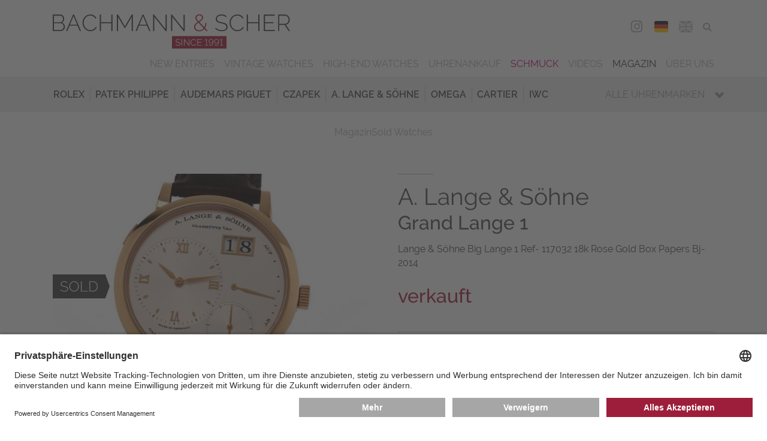

--- FILE ---
content_type: text/html; charset=utf-8
request_url: https://www.bachmann-scher.de/sold-watches/lange-soehne-big-lange-1-ref-117032-18k-rose-gold-box-papers-bj-2014-9805.html
body_size: 16655
content:
<!DOCTYPE html>
<html dir="ltr" lang="de">
 <head> <meta charset="utf-8">
  <!--
	This website is powered by TYPO3 - inspiring people to share!
	TYPO3 is a free open source Content Management Framework initially created by Kasper Skaarhoj and licensed under GNU/GPL.
	TYPO3 is copyright 1998-2026 of Kasper Skaarhoj. Extensions are copyright of their respective owners.
	Information and contribution at https://typo3.org/
-->
   <link rel="icon" href="/typo3conf/ext/bs/Resources/Public/Media/favicon/favicon.ico" type="image/vnd.microsoft.icon"> <meta name="description" content="Alle gebrauchten Sammleruhren &amp; Traumuhren, die bei Bachmann &amp; Scher verkauft wurden, finden in unserem Archiv. Lassen Sie von unseren Luxusuhren inspirieren!"> <meta name="viewport" content="width=device-width, initial-scale=1.0, maximum-scale=1.0"> <meta name="robots" content="index,follow"> <meta name="twitter:card" content="summary"> <meta name="revisit-after" content="7 days"> <meta name="date" content="2025-09-08"> <link rel="stylesheet" href="/typo3temp/assets/compressed/merged-a3a6b80791ca552986f78f6d4a0d52b0-9d52ec362d9365f7fdcb82125c2488a9.css?1759238899" media="all"> <link rel="stylesheet" href="/typo3temp/assets/compressed/merged-d9e2211302544d6c22c400fe0c17f837-4ba1c01e36cb5e5bbe3e56102a4b904c.css?1759238899" media="print"> <link href="/typo3conf/ext/bs_watches/Resources/Public/Css/watches.css?1759238878" rel="stylesheet" > <link rel="preconnect" href="//app.usercentrics.eu"> <link rel="preconnect" href="//api.usercentrics.eu"> <link rel="preload" href="//app.usercentrics.eu/browser-ui/latest/loader.js" as="script">
  <script id="usercentrics-cmp" data-settings-id="FPvr2Yc2" src="https://app.usercentrics.eu/browser-ui/latest/loader.js" async></script>
  <script src="/typo3temp/assets/compressed/merged-ba0d3ba81c6df03641e966cf2d79ed56-1d0cf796d2492b01394e7415e9484d68.js?1759238899"></script>
   <link rel="preconnect" href="//privacy-proxy.usercentrics.eu"> <link rel="preload" href="//privacy-proxy.usercentrics.eu/latest/uc-block.bundle.js" as="script">
  <script type="application/javascript" src="https://privacy-proxy.usercentrics.eu/latest/uc-block.bundle.js"></script>
  <script>
          uc.deactivateBlocking([
            'BJ59EidsWQ', // Google Tag Manager - we use server side tagging
            'HkocEodjb7', // Google Analytics - we use google consent mode
          ]);
        </script>
  <script>(function(w,d,s,l,i){w[l]=w[l]||[];w[l].push({'gtm.start':
        new Date().getTime(),event:'gtm.js'});var f=d.getElementsByTagName(s)[0],
        j=d.createElement(s),dl=l!='dataLayer'?'&l='+l:'';j.async=true;j.src=
        'https://metrics.bachmann-scher.de/gKjkEdLvg6?id='+i+dl;f.parentNode.insertBefore(j,f);
        })(window,document,'script','dataLayer','GTM-TPJNH7R');</script>
   <meta name="format-detection" content="telephone=no"><link rel="alternate" hreflang="de" href="https://www.bachmann-scher.de/sold-watches/lange-soehne-big-lange-1-ref-117032-18k-rose-gold-box-papers-bj-2014-9805.html"><link rel="alternate" hreflang="en" href="https://www.bachmann-scher.de/en/sold-watches/lange-soehne-big-lange-1-ref-117032-18k-rose-gold-box-papers-bj-2014-9805.html"> <link rel="canonical" href="https://www.bachmann-scher.de/sold-watches/lange-soehne-big-lange-1-ref-117032-18k-rose-gold-box-papers-bj-2014-9805.html"> <link rel="alternate" hreflang="de" href="https://www.bachmann-scher.de/sold-watches/lange-soehne-big-lange-1-ref-117032-18k-rose-gold-box-papers-bj-2014-9805.html"> <link rel="alternate" hreflang="en" href="https://www.bachmann-scher.de/en/sold-watches/lange-soehne-big-lange-1-ref-117032-18k-rose-gold-box-papers-bj-2014-9805.html"> <link rel="alternate" hreflang="x-default" href="https://www.bachmann-scher.de/sold-watches/lange-soehne-big-lange-1-ref-117032-18k-rose-gold-box-papers-bj-2014-9805.html"> <title>Lange & Söhne Big Lange 1 Ref- 117032 18k Rose Gold Box Papers Bj-2014</title> <meta name="description" content="A. Lange & Söhne, Grand Lange 1, Ref: 117.032. Verkauft durch Bachmann & Scher. Auf unserer Webseite finden Sie laufend interessante Uhren im Angebot. "> <link rel="canonical" href="https://www.bachmann-scher.de/sold-watches/lange-soehne-big-lange-1-ref-117032-18k-rose-gold-box-papers-bj-2014-9805.html"> <meta property="og:title" content="Lange & Söhne Big Lange 1 Ref- 117032 18k Rose Gold Box Papers Bj-2014"> <meta property="og:description" content="A. Lange & Söhne, Grand Lange 1, Ref: 117.032. Verkauft durch Bachmann & Scher. Auf unserer Webseite finden Sie laufend interessante Uhren im Angebot. "> <meta property="og:image" content="https://www.bachmann-scher.de/fileadmin/watches/014817/uhr-aufmacherbild.jpg"> </head>
 <body> <noscript><iframe src="https://metrics.bachmann-scher.de/ns.html?id=GTM-TPJNH7R" height="0" width="0" style="display:none;visibility:hidden"></iframe></noscript>
  <div class="saved-item-overlay">
   <div class="saved-item-overlay-inner">
    <div class="saved-item-info-outer">
     <div class="saved-item-info">
      <div class="saved-item-overlay-close"><span class="fa fa-times-circle"></span></div>
       <p><span class="saved-item-info-text">...</span><br/>wurde Ihrer Merkliste hinzugefügt.</p><p>Es befinden sich <span class="bookmark-summary">X</span> Uhren auf Ihrer Merkliste.</p> <p><a href="/merkliste.html" class="button merkzettel">Merkliste</a></p> </div>
      </div>
     </div>
    </div>
  <header class="header">
   <div class="header-div header-top">
    <div class="gridwrap">
     <div class="header-cols">
      <div class="header-col col-25 header-col-left noPrint"><button class="button get-mainmenu">&nbsp;<span class="glyphicon glyphicon-align-justify"></span><span class="label"></span></button></div>
      <div class="header-col col-50 header-col-center">
       <div class="header-logo"><a href="/gebrauchte-luxusuhren-kaufen.html" title="zurück zur Startseite"> <svg version="1.1" id="Ebene_1" xmlns="http://www.w3.org/2000/svg" xmlns:xlink="http://www.w3.org/1999/xlink" x="0px" y="0px" width="300px" height="43px" viewBox="0 0 300 43" enable-background="new 0 0 300 43" xml:space="preserve"> <g id="bs"> <path class="bs-red" fill="#A50E30" d="M180.705,19.826c0.605,0.477,1.3,0.842,2.082,1.096c0.781,0.252,1.611,0.38,2.492,0.38 c1.291,0,2.479-0.277,3.562-0.832c1.086-0.557,2.028-1.302,2.83-2.236l2.668,2.776h1.936l-3.781-3.916 c0.566-0.877,1.001-1.846,1.305-2.907c0.303-1.062,0.454-2.177,0.454-3.346h-1.261c0,0.994-0.117,1.938-0.352,2.834 s-0.578,1.734-1.027,2.514l-6.275-6.546c0.646-0.408,1.256-0.827,1.833-1.257c0.576-0.428,1.085-0.866,1.524-1.313 c0.439-0.448,0.787-0.93,1.041-1.446c0.255-0.516,0.382-1.066,0.382-1.65c0-0.565-0.117-1.091-0.353-1.578 c-0.234-0.487-0.562-0.906-0.981-1.256c-0.421-0.351-0.919-0.629-1.496-0.833C186.711,0.102,186.09,0,185.425,0 c-0.723,0-1.393,0.116-2.009,0.351c-0.615,0.233-1.152,0.555-1.611,0.964c-0.461,0.409-0.822,0.882-1.086,1.417 c-0.265,0.536-0.396,1.106-0.396,1.71c0,0.35,0.054,0.706,0.161,1.066c0.106,0.359,0.283,0.735,0.527,1.125 c0.244,0.39,0.559,0.823,0.938,1.3c0.381,0.478,0.845,1.008,1.393,1.593c-0.626,0.429-1.217,0.861-1.772,1.3 c-0.559,0.438-1.047,0.911-1.467,1.417c-0.422,0.507-0.754,1.052-0.998,1.637s-0.365,1.227-0.365,1.929 c0,0.856,0.176,1.621,0.527,2.293C179.62,18.773,180.098,19.349,180.705,19.826z M183.064,7.217 c-0.361-0.429-0.646-0.812-0.851-1.154c-0.205-0.341-0.342-0.638-0.409-0.891c-0.07-0.254-0.104-0.507-0.104-0.761 c0-0.428,0.094-0.837,0.278-1.227c0.186-0.39,0.449-0.73,0.793-1.022c0.342-0.293,0.736-0.526,1.188-0.701 c0.449-0.176,0.938-0.264,1.466-0.264c0.958,0,1.75,0.269,2.376,0.804c0.625,0.536,0.938,1.213,0.938,2.03 c0,0.448-0.104,0.868-0.308,1.257c-0.207,0.39-0.494,0.771-0.865,1.14c-0.373,0.37-0.816,0.745-1.334,1.125 c-0.521,0.38-1.102,0.784-1.746,1.213C183.9,8.163,183.426,7.646,183.064,7.217z M180.484,14.245 c0.205-0.497,0.494-0.964,0.865-1.402c0.371-0.438,0.797-0.857,1.275-1.257c0.479-0.399,1.001-0.793,1.568-1.184l6.627,6.954 c-0.664,0.838-1.451,1.505-2.359,2.002c-0.909,0.497-1.921,0.745-3.036,0.745c-0.626,0-1.251-0.088-1.876-0.263 c-0.627-0.176-1.188-0.443-1.688-0.804c-0.498-0.359-0.904-0.804-1.217-1.33c-0.312-0.525-0.47-1.139-0.47-1.841 C180.176,15.282,180.279,14.741,180.484,14.245z M150.843,27.413V43h68.798V27.413H150.843z"/> <path class="bs-black" fill="#3C3C3B" d="M74.019,9.73H60.88V0.263h-1.496v20.746h1.496v-9.936h13.138v9.936h1.496V0.263h-1.496L74.019,9.73 L74.019,9.73z M53.021,17.576c-0.527,0.517-1.1,0.939-1.715,1.271c-0.616,0.332-1.252,0.575-1.907,0.73 c-0.655,0.156-1.295,0.234-1.92,0.234c-1.173,0-2.269-0.254-3.285-0.761c-1.017-0.506-1.896-1.183-2.639-2.03 c-0.743-0.848-1.33-1.826-1.76-2.937c-0.43-1.11-0.645-2.279-0.645-3.506c0-1.091,0.181-2.177,0.542-3.258 c0.362-1.081,0.895-2.05,1.599-2.908c0.704-0.856,1.564-1.553,2.581-2.088c1.017-0.536,2.189-0.805,3.519-0.805 c0.606,0,1.222,0.069,1.848,0.205c0.625,0.137,1.226,0.355,1.803,0.657c0.577,0.303,1.115,0.697,1.613,1.184 c0.498,0.487,0.924,1.091,1.276,1.812l1.231-0.701c-0.625-1.324-1.594-2.41-2.903-3.259c-1.31-0.847-2.894-1.271-4.75-1.271 c-1.564,0-2.958,0.308-4.179,0.921c-1.221,0.613-2.253,1.407-3.094,2.381c-0.841,0.975-1.481,2.08-1.921,3.316 c-0.44,1.237-0.66,2.479-0.66,3.727c0,1.324,0.239,2.624,0.718,3.899c0.479,1.276,1.148,2.416,2.009,3.419 c0.86,1.004,1.882,1.816,3.064,2.44c1.183,0.624,2.488,0.935,3.916,0.935c0.801,0,1.617-0.103,2.448-0.308 c0.831-0.203,1.618-0.511,2.361-0.919c0.743-0.41,1.412-0.916,2.009-1.52c0.596-0.604,1.07-1.296,1.422-2.075l-1.261-0.613 C53.989,16.451,53.549,17.06,53.021,17.576z M91.203,15.106L82.522,0.263h-1.496v20.746h1.496V3.068l8.211,13.996h0.938 l8.211-13.996v17.941h1.496V0.263h-1.496L91.203,15.106z M11.467,10.373c0.938-0.408,1.671-1.052,2.199-1.929 c0.528-0.876,0.792-1.841,0.792-2.893c0-0.643-0.113-1.28-0.337-1.913c-0.225-0.633-0.542-1.198-0.953-1.695 c-0.411-0.496-0.91-0.9-1.497-1.212c-0.586-0.312-1.241-0.469-1.964-0.469H0v20.747h9.736c0.762,0,1.486-0.137,2.17-0.409 c0.685-0.272,1.281-0.652,1.789-1.14c0.508-0.488,0.909-1.057,1.203-1.71c0.293-0.652,0.44-1.358,0.44-2.118 c0-1.227-0.348-2.323-1.042-3.287C13.603,11.38,12.659,10.724,11.467,10.373z M1.496,1.607h7.801c0.547,0,1.045,0.112,1.496,0.336 c0.45,0.225,0.836,0.526,1.158,0.906c0.323,0.38,0.577,0.817,0.763,1.314s0.278,1.027,0.278,1.593c0,0.525-0.098,1.042-0.293,1.549 c-0.195,0.506-0.464,0.949-0.807,1.329c-0.342,0.38-0.748,0.687-1.217,0.92C10.206,9.789,9.688,9.906,9.12,9.906H1.496V1.607z M13.52,17.006c-0.216,0.506-0.504,0.959-0.865,1.358c-0.362,0.399-0.792,0.716-1.29,0.95c-0.499,0.232-1.041,0.35-1.628,0.35 H1.496v-8.502h8.446c0.547,0,1.06,0.116,1.54,0.35c0.479,0.233,0.894,0.551,1.246,0.95s0.625,0.856,0.821,1.373 c0.195,0.517,0.293,1.048,0.293,1.593C13.842,15.973,13.734,16.5,13.52,17.006z M25.689,0.263l-8.856,20.746h1.583l2.903-6.838 h9.941l2.903,6.838h1.613L26.921,0.263H25.689z M21.672,12.944l4.634-10.869l4.545,10.869H21.672z M219.105,11.804 c-0.635-0.428-1.402-0.783-2.303-1.066c-0.898-0.282-1.916-0.54-3.049-0.773c-1.057-0.215-1.971-0.434-2.742-0.658 s-1.408-0.486-1.906-0.789c-0.498-0.302-0.864-0.676-1.1-1.125c-0.234-0.447-0.354-1.003-0.354-1.665 c0-1.305,0.465-2.343,1.394-3.111c0.929-0.77,2.41-1.154,4.442-1.154c2.465,0,4.371,0.75,5.72,2.25l0.763-1.17 c-0.861-0.817-1.818-1.426-2.873-1.826c-1.057-0.398-2.26-0.599-3.607-0.599c-1.096,0-2.092,0.128-2.991,0.38 c-0.899,0.254-1.671,0.629-2.315,1.125c-0.646,0.497-1.148,1.106-1.512,1.826c-0.361,0.722-0.543,1.549-0.543,2.483 c0,0.857,0.146,1.568,0.439,2.134c0.293,0.564,0.734,1.047,1.32,1.446c0.586,0.399,1.305,0.73,2.155,0.993 c0.851,0.263,1.832,0.512,2.946,0.745c1.095,0.233,2.048,0.478,2.859,0.73c0.812,0.254,1.49,0.555,2.037,0.906 c0.549,0.35,0.953,0.764,1.219,1.241c0.264,0.478,0.396,1.058,0.396,1.738c0,1.345-0.515,2.348-1.54,3.01 c-1.025,0.663-2.447,0.993-4.268,0.993c-1.582,0-3.01-0.267-4.28-0.804c-1.271-0.534-2.347-1.26-3.226-2.177l-0.793,1.198 c2.248,2.065,4.996,3.098,8.24,3.098c1.114,0,2.127-0.117,3.036-0.351c0.908-0.233,1.69-0.579,2.347-1.037 c0.653-0.457,1.162-1.027,1.523-1.71c0.361-0.681,0.543-1.479,0.543-2.396c0-0.915-0.172-1.685-0.514-2.309 C220.23,12.759,219.742,12.234,219.105,11.804z M268.445,11.044h10.588V9.759h-10.588V1.607h12.111V0.263H266.95v20.746h13.87 v-1.345h-12.375V11.044z M259.941,9.73h-13.139V0.263h-1.494v20.746h1.494v-9.936h13.139v9.936h1.496V0.263h-1.496V9.73z M113.52,0.263l-8.856,20.746h1.583l2.903-6.838h9.941l2.903,6.838h1.613L114.75,0.263H113.52z M109.502,12.944l4.634-10.869 l4.545,10.869H109.502z M294.809,12.944c0.725-0.116,1.39-0.36,1.994-0.729c0.606-0.37,1.124-0.838,1.556-1.403 c0.43-0.564,0.763-1.202,0.997-1.913c0.233-0.712,0.352-1.447,0.352-2.206c0-0.779-0.151-1.554-0.454-2.323 c-0.304-0.771-0.719-1.462-1.246-2.075c-0.528-0.613-1.164-1.104-1.905-1.476c-0.744-0.369-1.556-0.555-2.435-0.555h-8.683V21.01 h1.496v-7.831h6.746l5.043,7.831H300L294.809,12.944z M286.48,11.804V1.607h7.098c0.646,0,1.246,0.142,1.804,0.424 c0.558,0.282,1.046,0.657,1.468,1.125c0.42,0.468,0.751,1.008,0.995,1.622c0.245,0.613,0.367,1.251,0.367,1.914 c0,0.642-0.103,1.271-0.309,1.884c-0.205,0.614-0.503,1.16-0.895,1.637c-0.393,0.478-0.86,0.861-1.407,1.154 c-0.549,0.292-1.153,0.438-1.818,0.438L286.48,11.804L286.48,11.804z M142.611,18.525L128.007,0.262h-1.144v20.747h1.496V3.068 l14.37,17.941h1.378V0.292h-1.496V18.525L142.611,18.525z M238.945,17.576c-0.528,0.517-1.1,0.939-1.717,1.271 c-0.615,0.332-1.25,0.575-1.905,0.73c-0.655,0.156-1.296,0.234-1.921,0.234c-1.174,0-2.269-0.254-3.284-0.761 c-1.017-0.506-1.896-1.183-2.64-2.03s-1.33-1.826-1.761-2.937c-0.43-1.11-0.645-2.279-0.645-3.506c0-1.091,0.181-2.177,0.542-3.258 s0.895-2.05,1.599-2.908c0.704-0.856,1.563-1.553,2.58-2.088c1.017-0.536,2.188-0.805,3.521-0.805c0.605,0,1.222,0.069,1.848,0.205 c0.625,0.137,1.227,0.355,1.804,0.657c0.576,0.303,1.114,0.697,1.613,1.184c0.498,0.487,0.923,1.091,1.274,1.812l1.231-0.701 c-0.626-1.324-1.594-2.41-2.903-3.259c-1.31-0.847-2.894-1.271-4.75-1.271c-1.563,0-2.957,0.308-4.18,0.921 c-1.223,0.613-2.254,1.407-3.094,2.381c-0.842,0.975-1.48,2.08-1.922,3.316c-0.439,1.237-0.659,2.479-0.659,3.727 c0,1.324,0.239,2.624,0.719,3.899c0.479,1.276,1.147,2.416,2.009,3.419c0.86,1.004,1.881,1.816,3.064,2.44 c1.183,0.624,2.488,0.935,3.915,0.935c0.802,0,1.616-0.103,2.448-0.308c0.83-0.203,1.617-0.511,2.36-0.919 c0.743-0.41,1.412-0.916,2.009-1.52s1.07-1.296,1.424-2.075l-1.262-0.613C239.913,16.451,239.473,17.06,238.945,17.576z M165.368,18.525L150.764,0.262h-1.144v20.747h1.496V3.068l14.368,17.941h1.38V0.292h-1.496V18.525L165.368,18.525z"/> <path class="bs-white" fill="#FFFFFF" d="M209.243,31.945c-0.259-0.297-0.57-0.521-0.935-0.676c-0.363-0.155-0.763-0.231-1.195-0.231 c-0.409,0-0.793,0.073-1.148,0.22s-0.665,0.348-0.929,0.604c-0.263,0.254-0.47,0.552-0.62,0.895 c-0.15,0.344-0.227,0.712-0.227,1.105c0,0.385,0.072,0.744,0.22,1.08s0.349,0.629,0.604,0.879c0.254,0.25,0.557,0.449,0.904,0.596 s0.721,0.22,1.114,0.22c0.518,0,0.983-0.135,1.397-0.403c0.413-0.271,0.709-0.631,0.889-1.088c0,0.569-0.058,1.076-0.17,1.515 c-0.111,0.438-0.267,0.813-0.463,1.124c-0.197,0.308-0.437,0.542-0.715,0.697c-0.277,0.158-0.588,0.237-0.929,0.237 c-0.44,0-0.838-0.116-1.188-0.347c-0.353-0.23-0.609-0.544-0.771-0.938l-0.499,0.45c0.224,0.486,0.554,0.864,0.985,1.134 c0.435,0.271,0.92,0.404,1.464,0.404c0.456,0,0.87-0.102,1.241-0.3c0.371-0.2,0.689-0.507,0.957-0.92 c0.268-0.412,0.475-0.929,0.621-1.55c0.146-0.62,0.221-1.352,0.221-2.191c0-0.531-0.073-1.009-0.221-1.436 C209.706,32.602,209.502,32.243,209.243,31.945z M209.092,34.68c-0.111,0.254-0.268,0.479-0.464,0.678 c-0.196,0.197-0.427,0.351-0.685,0.463c-0.26,0.111-0.536,0.168-0.832,0.168c-0.293,0-0.569-0.057-0.828-0.168 c-0.26-0.112-0.487-0.266-0.686-0.463c-0.197-0.197-0.354-0.424-0.471-0.684c-0.115-0.258-0.173-0.533-0.173-0.826 c0-0.285,0.055-0.558,0.167-0.814c0.113-0.26,0.268-0.486,0.465-0.684c0.197-0.194,0.426-0.351,0.686-0.463 c0.26-0.109,0.535-0.168,0.83-0.168c0.293,0,0.569,0.059,0.828,0.174c0.26,0.116,0.488,0.271,0.687,0.463 c0.196,0.193,0.354,0.42,0.47,0.684c0.116,0.262,0.174,0.534,0.174,0.82C209.26,34.152,209.205,34.426,209.092,34.68z M171.9,37.93 l-5.453-6.834h-0.627v8.211h0.801v-6.709l5.385,6.709h0.697v-8.199H171.9V37.93z M162.93,39.307h0.801v-8.199h-0.801V39.307z M160.689,35.587c-0.248-0.173-0.545-0.315-0.894-0.427c-0.348-0.112-0.743-0.215-1.185-0.309 c-0.396-0.084-0.736-0.168-1.027-0.254c-0.289-0.084-0.529-0.185-0.719-0.301c-0.189-0.113-0.329-0.252-0.418-0.41 c-0.09-0.158-0.135-0.359-0.135-0.606c0-0.472,0.168-0.841,0.5-1.116c0.332-0.271,0.867-0.409,1.603-0.409 c0.485,0,0.926,0.08,1.315,0.243c0.392,0.16,0.703,0.373,0.936,0.635l0.383-0.646c-0.349-0.301-0.736-0.533-1.166-0.7 c-0.43-0.165-0.915-0.248-1.457-0.248c-0.434,0-0.83,0.052-1.189,0.155c-0.358,0.104-0.67,0.255-0.928,0.453 c-0.26,0.194-0.461,0.44-0.604,0.737c-0.145,0.298-0.215,0.636-0.215,1.013c0,0.332,0.055,0.611,0.168,0.838 c0.111,0.229,0.277,0.424,0.499,0.584c0.22,0.162,0.493,0.298,0.817,0.406c0.324,0.106,0.705,0.211,1.137,0.312 c0.41,0.093,0.771,0.187,1.086,0.278c0.312,0.092,0.574,0.201,0.783,0.328c0.209,0.129,0.365,0.277,0.471,0.45 c0.104,0.175,0.156,0.39,0.156,0.644c0,0.478-0.186,0.834-0.558,1.07c-0.37,0.234-0.886,0.353-1.543,0.353 c-0.627,0-1.196-0.11-1.707-0.33c-0.51-0.222-0.917-0.487-1.218-0.804l-0.395,0.658c0.912,0.795,2.015,1.191,3.307,1.191 c0.427,0,0.82-0.044,1.186-0.135c0.362-0.088,0.676-0.225,0.939-0.408c0.263-0.186,0.468-0.417,0.613-0.693 c0.147-0.277,0.222-0.605,0.222-0.982c0-0.371-0.065-0.682-0.197-0.932C161.127,35.973,160.938,35.761,160.689,35.587z M180.21,37.809c-0.192,0.189-0.403,0.348-0.632,0.475s-0.465,0.221-0.708,0.277c-0.244,0.058-0.481,0.086-0.714,0.086 c-0.44,0-0.85-0.095-1.225-0.282c-0.377-0.188-0.701-0.443-0.976-0.765c-0.274-0.319-0.491-0.688-0.649-1.104 c-0.158-0.417-0.238-0.854-0.238-1.307c0-0.418,0.065-0.826,0.197-1.23c0.131-0.406,0.326-0.771,0.586-1.093 c0.26-0.324,0.578-0.586,0.959-0.786c0.377-0.202,0.814-0.303,1.312-0.303c0.224,0,0.452,0.024,0.685,0.076 c0.231,0.049,0.457,0.133,0.674,0.248c0.215,0.115,0.418,0.268,0.603,0.45c0.187,0.185,0.345,0.412,0.478,0.683l0.649-0.393 c-0.256-0.533-0.644-0.965-1.161-1.296c-0.52-0.332-1.145-0.498-1.88-0.498c-0.619,0-1.173,0.122-1.66,0.365 c-0.487,0.242-0.897,0.557-1.229,0.942s-0.586,0.822-0.76,1.312c-0.174,0.488-0.262,0.98-0.262,1.475 c0,0.523,0.096,1.039,0.284,1.543c0.188,0.506,0.454,0.955,0.795,1.354c0.341,0.396,0.746,0.719,1.22,0.966 c0.471,0.247,0.989,0.37,1.555,0.37c0.316,0,0.641-0.043,0.97-0.127c0.328-0.085,0.64-0.208,0.935-0.371 c0.295-0.161,0.562-0.359,0.801-0.595c0.24-0.235,0.426-0.507,0.558-0.815L180.7,37.12C180.566,37.389,180.404,37.62,180.21,37.809 z M202.209,31.945c-0.259-0.297-0.57-0.521-0.934-0.676c-0.364-0.155-0.762-0.231-1.195-0.231c-0.41,0-0.793,0.073-1.148,0.22 s-0.666,0.348-0.93,0.604c-0.264,0.254-0.47,0.552-0.62,0.895c-0.151,0.344-0.228,0.712-0.228,1.105 c0,0.385,0.074,0.744,0.222,1.08s0.349,0.629,0.604,0.879c0.254,0.25,0.558,0.449,0.904,0.596c0.348,0.146,0.721,0.22,1.114,0.22 c0.519,0,0.983-0.135,1.397-0.403c0.414-0.271,0.711-0.631,0.889-1.088c0,0.569-0.057,1.076-0.168,1.515 c-0.113,0.438-0.268,0.813-0.465,1.124c-0.197,0.308-0.436,0.542-0.715,0.697c-0.277,0.158-0.588,0.237-0.929,0.237 c-0.44,0-0.838-0.116-1.188-0.347c-0.353-0.23-0.609-0.544-0.771-0.938l-0.499,0.45c0.224,0.486,0.554,0.864,0.987,1.134 c0.434,0.271,0.92,0.404,1.462,0.404c0.456,0,0.87-0.102,1.241-0.3c0.371-0.2,0.689-0.507,0.957-0.92 c0.268-0.412,0.475-0.929,0.621-1.55c0.146-0.62,0.222-1.352,0.222-2.191c0-0.531-0.074-1.009-0.222-1.436 C202.672,32.602,202.469,32.243,202.209,31.945z M202.059,34.68c-0.111,0.254-0.268,0.479-0.463,0.678 c-0.197,0.197-0.427,0.351-0.686,0.463c-0.26,0.111-0.536,0.168-0.83,0.168s-0.571-0.057-0.83-0.168 c-0.259-0.112-0.486-0.266-0.686-0.463c-0.197-0.197-0.354-0.424-0.469-0.684c-0.117-0.258-0.176-0.533-0.176-0.826 c0-0.285,0.057-0.558,0.169-0.814c0.112-0.26,0.267-0.486,0.464-0.684c0.197-0.194,0.426-0.351,0.686-0.463 c0.26-0.109,0.535-0.168,0.83-0.168c0.293,0,0.57,0.059,0.83,0.174c0.259,0.116,0.486,0.271,0.685,0.463 c0.198,0.193,0.354,0.42,0.47,0.684c0.116,0.262,0.174,0.534,0.174,0.82C202.227,34.152,202.171,34.426,202.059,34.68z M183.588,35.455h4.039v-0.684h-4.039v-2.959h4.631v-0.715h-5.432v8.209h5.535v-0.719h-4.734V35.455L183.588,35.455z M213.822,38.588v-7.597h-0.801c-0.008,0.007-0.039,0.04-0.094,0.098c-0.054,0.06-0.126,0.129-0.215,0.214 c-0.09,0.086-0.193,0.176-0.312,0.271c-0.121,0.098-0.248,0.185-0.383,0.267c-0.137,0.081-0.274,0.148-0.418,0.202 c-0.145,0.055-0.281,0.081-0.412,0.081v0.741c0.154,0,0.324-0.035,0.511-0.104c0.186-0.069,0.364-0.157,0.538-0.261 c0.176-0.104,0.334-0.212,0.478-0.323c0.144-0.11,0.246-0.214,0.308-0.308v6.719h-1.566v0.719h3.842v-0.719H213.822z M194.939,30.992h-0.801c-0.009,0.007-0.039,0.04-0.094,0.098c-0.054,0.059-0.126,0.129-0.215,0.215 c-0.089,0.084-0.193,0.176-0.312,0.271c-0.119,0.098-0.248,0.185-0.384,0.267c-0.136,0.081-0.274,0.148-0.418,0.202 s-0.28,0.081-0.411,0.081v0.741c0.154,0,0.324-0.035,0.51-0.104c0.187-0.068,0.365-0.156,0.541-0.261 c0.174-0.104,0.332-0.212,0.476-0.323s0.246-0.214,0.308-0.308v6.719h-1.566v0.718h3.842v-0.718h-1.475V30.992L194.939,30.992z"/> </g> </svg></a></div>
         </div>
         <div class="header-col col-25 header-col-right noPrint">
          <div class="mobile-contact-menu"><ul><li><a href="/kontakt.html"><span class="glyphicon glyphicon-map-marker"></span><span class="label">Map</span></a></li><li><a href="tel:+4989293270"><span class="glyphicon glyphicon-earphone"></span><span class="label">Phone</span></a></li></ul></div>
           <nav id="navHeaderFollowUsMenu" class="header-menu header-followUs-menu"><ul><li><a href="https://www.instagram.com/bachmannscher/" title="Instagram" target="_blank"><span class="share-icon fa fa-instagram"></span><span class="label">Instagram</span></a></li></ul></nav>
          <div class="language-menu"><ul><li class="lang_DE"><span class="lang_active"><a href="/sold-watches/lange-soehne-big-lange-1-ref-117032-18k-rose-gold-box-papers-bj-2014-9805.html">DEU</a></span></li><li class="lang_EN"><a href="/en/sold-watches/lange-soehne-big-lange-1-ref-117032-18k-rose-gold-box-papers-bj-2014-9805.html">ENG</a></li></ul></div>
          <div class="tools-menu"><ul><li id="tm_78"><a href="/merkliste.html"><span class="fa fa-star-o"></span><span class="bookmark-summary"></span><span class="tools-menu-title">Merkliste</span></a></li><li id="tm_76"><a href="/suche.html"><span class="fa fa-search"></span><span class="tools-menu-title">Suche</span></a></li></ul></div>
           </div>
         <div class="clearfix"></div>
          </div>
        <div class="header-cols noPrint">
         <div class="header-col col-100 header-col-center">
          <div class="mobile-shortcut-menu-wrap"> <nav class="mobile-shortcut-menu"> <ul> <li> <a class="layout-0 " title="Vintage Watches" href="/vintage-watches.html"> Vintage Watches </a> </li> <li> <a class="layout-0 " title="High-End Watches" href="/high-end-watches.html"> High-End Watches </a> </li> </ul> </nav> </div>
           </div>
          </div>
        <div class="header-cols noPrint">
         <div class="header-col col-100 header-col-center">
          <div class="main-navigation-wrap">
           <div class="mobile-mainmenu-before">
            <div class="tools-menu"><ul><li id="tm_78"><a href="/merkliste.html"><span class="fa fa-star-o"></span><span class="bookmark-summary"></span><span class="tools-menu-title">Merkliste</span></a></li></ul></div>
            <div class="searchbox"><form action="/suche.html" method="post"><fieldset>
               <div class="searchfield-wrap">
                <div class="searchbox-fieldwrap searchbox-input"><input name="tx_bswatches_watches[watchFilters][name]" id="tx-indexedsearch-searchbox-sword" class="inputtext searchfield" type="text" title="Bitte geben Sie hier Ihren gesuchten Begriff ein." placeholder="Suche ..."></div>
                <input type="hidden" name="tx_bswatches_watches[searchWatches]" value="search">
                <div class="searchbox-fieldwrap searchbox-button"><button type="submit" class="button searchbutton"><span class="glyphicon glyphicon-search"></span></button></div>
               </div>
              </fieldset></form></div>
            <div class="language-menu"><ul><li class="lang_DE"><span class="lang_active"><a href="/sold-watches/lange-soehne-big-lange-1-ref-117032-18k-rose-gold-box-papers-bj-2014-9805.html">DEU</a></span></li><li class="lang_EN"><a href="/en/sold-watches/lange-soehne-big-lange-1-ref-117032-18k-rose-gold-box-papers-bj-2014-9805.html">ENG</a></li></ul></div>
           </div>
            <nav id="navMainMenu" class="main-menu default"><ul class="ul-level-01"><li class="layout-0"><a href="/gebrauchte-luxusuhren-kaufen.html" title="New Entries" class="normal">New Entries</a></li><li class="layout-0"><a href="/vintage-watches.html" title="Vintage Watches" class="normal">Vintage Watches</a></li><li class="layout-0"><a href="/high-end-watches.html" title="High-End Watches" class="normal">High-End Watches</a></li><li class="hassub layout-0"><a href="/uhrenankauf-muenchen/gebrauchte-luxusuhren-ankauf.html" title="Uhrenankauf" class="normal">Uhrenankauf</a><span class="glyphicon glyphicon-chevron-down"></span>
              <div class="main-menu_sub-menu-wrap">
               <div class="main-menu_sub-menu"><ul class="default"><li class="layout-0"><a href="/uhrenankauf-muenchen/gebrauchte-luxusuhren-ankauf.html" title="Ankauf" class="normal">Ankauf</a></li><li class="layout-0"><a href="/uhrenankauf-muenchen/gebrauchte-luxusuhren-kommission.html" title="Kommission" class="normal">Kommission</a></li><li class="layout-0"><a href="/uhrenankauf-muenchen/gebrauchte-luxusuhren-verkauf.html" title="Verkauf" class="normal">Verkauf</a></li><li class="layout-0"><a href="/uhrenankauf-muenchen/suchauftrag.html" title="Suchauftrag" class="normal">Suchauftrag</a></li></div>
               </div>
              </li><li class="layout-2"><a href="/schmuck.html" title="Schmuck" class="normal">Schmuck</a></li><li class="layout-0"><a href="/magazin/videos.html" title="Videos" class="normal">Videos</a></li><li class="hassub hassub-active layout-1"><a href="/magazin.html" title="Magazin" class="active">Magazin</a><span class="glyphicon glyphicon-chevron-up"></span>
               <div class="main-menu_sub-menu-wrap">
                <div class="main-menu_sub-menu">
                 <div class="mega-menu_video-wrap">
                  <div class="mega-menu_videos">
                   <div class="mega-menu_video">
                    <div class="video"> <iframe src="https://www.youtube-nocookie.com/embed/6b-q2PYWfMY?autohide=1&amp;controls=1&amp;enablejsapi=1&amp;origin=https%3A%2F%2Fwww.bachmann-scher.de" allowfullscreen width="400" height="225" title="Rolex Daytona Tutorial - Teil 3 (1988 bis heute) - Bachmann &amp; Scher [english subtitles]" allow="fullscreen"></iframe> </div>
                   </div>
                   <div class="mega-menu_video">
                    <div class="video"> <iframe src="https://www.youtube-nocookie.com/embed/ISUAUvdKWIA?autohide=1&amp;controls=1&amp;enablejsapi=1&amp;origin=https%3A%2F%2Fwww.bachmann-scher.de" allowfullscreen width="400" height="225" title="Rolex Daytona Tutorial - Teil 1 (1960iger Jahre) - Bachmann &amp; Scher [english subtitles]" allow="fullscreen"></iframe> </div>
                   </div>
                  </div>
                 </div>
                 <ul class="mega-menu_menu-wrap"><li class="layout-0"><a href="/sold-watches.html" title="Sold Watches" class="active">Sold Watches</a></li><li class="layout-0"><a href="/magazin/markenstories.html" title="Markenstories" class="normal">Markenstories</a></li><li class="layout-0"><a href="/magazin/wallpaper-download.html" title="Wallpaper-Download" class="normal">Wallpaper-Download</a></li><li class="layout-0"><a href="/magazin/lexikon.html" title="Lexikon" class="normal">Lexikon</a></li></div>
                </div>
               </li><li class="hassub layout-0"><a href="/ueber-uns.html" title="Über uns" class="normal">Über uns</a><span class="glyphicon glyphicon-chevron-down"></span>
                <div class="main-menu_sub-menu-wrap">
                 <div class="main-menu_sub-menu"><ul class="default"><li class="layout-0"><a href="/ueber-uns/unsere-kompetenz.html" title="Unsere Kompetenz" class="normal">Unsere Kompetenz</a></li><li class="layout-0"><a href="/ueber-uns/das-team.html" title="Das Team" class="normal">Das Team</a></li><li class="layout-0"><a href="/ueber-uns/geschaeft.html" title="Geschäft" class="normal">Geschäft</a></li></div>
                 </div>
                </li></ul></nav>
              <div class="mobile-mainmenu-after"><nav id="navFooterMenu" class="footer-menu"><ul><li><a href="https://www.facebook.com/bachmannscher/" title="Facebook" target="_blank"><span class="share-icon fa fa-facebook"></span><span class="label">Facebook</span></a></li><li><a href="https://www.instagram.com/bachmannscher/" title="Instagram" target="_blank"><span class="share-icon fa fa-instagram"></span><span class="label">Instagram</span></a></li><li><a href="https://www.youtube.com/channel/UCwpsxDcdJp1o_dZB9TYGj5A" title="Youtube" target="_blank"><span class="share-icon fa fa-youtube-play"></span><span class="label">Youtube</span></a></li></ul></nav></div>
               </div>
              </div>
            <div class="clearfix"></div>
             </div>
            </div>
           </div>
         <div class="header-div header-bottom noPrint">
          <div class="gridwrap"> <nav id="navCategoryQuicklinkMenu" class="category-quicklink-menu"><ul><li><a href="/gebrauchte-luxusuhren-kaufen.html?tx_bswatches_watches%5BwatchFilters%5D%5BmanufacturerCategory%5D=20&amp;cHash=a04d6fb2acad4e14d76e8920485f89ff">Rolex</a></li><li><a href="/gebrauchte-luxusuhren-kaufen.html?tx_bswatches_watches%5BwatchFilters%5D%5BmanufacturerCategory%5D=18&amp;cHash=e8cdcee4af0c3a9c45971934fe4bb1a3">Patek Philippe</a></li><li><a href="/gebrauchte-luxusuhren-kaufen.html?tx_bswatches_watches%5BwatchFilters%5D%5BmanufacturerCategory%5D=4&amp;cHash=4b6646223833424d6926f3131936e257">Audemars Piguet</a></li><li><a href="/gebrauchte-luxusuhren-kaufen.html?tx_bswatches_watches%5BwatchFilters%5D%5BmanufacturerCategory%5D=432&amp;cHash=1a9c2c25616d8a5d45956610f73c0962">Czapek</a></li><li><a href="/gebrauchte-luxusuhren-kaufen.html?tx_bswatches_watches%5BwatchFilters%5D%5BmanufacturerCategory%5D=3&amp;cHash=a08dc780f8896f3263c194bd9bbcde0d">A. Lange & Söhne</a></li><li><a href="/gebrauchte-luxusuhren-kaufen.html?tx_bswatches_watches%5BwatchFilters%5D%5BmanufacturerCategory%5D=16&amp;cHash=488dd67c055b27d9e6416002c954a0f2">Omega</a></li><li><a href="/gebrauchte-luxusuhren-kaufen.html?tx_bswatches_watches%5BwatchFilters%5D%5BmanufacturerCategory%5D=8&amp;cHash=6ff2ffcb825469061bb567ebaf543e80">Cartier</a></li><li><a href="/gebrauchte-luxusuhren-kaufen.html?tx_bswatches_watches%5BwatchFilters%5D%5BmanufacturerCategory%5D=14&amp;cHash=9c3b952efa0a7ae1820eb9f603810d2f">IWC</a></li></ul></nav>
           <div class="category-menu-open"><span>Alle Uhrenmarken</span> <span class="glyphicon glyphicon-chevron-down"></span></div>
           <nav id="navCategoryMenu" class="category-menu default">
            <div class="category-menu-wrap">
             <div class="category-menu-close"><span>X Schließen</span></div>
             <ul class="category-menu-list"><li><strong><a href="/gebrauchte-luxusuhren-kaufen.html">New Entries</a></strong></li><li class="category-break"><hr/></li><li><a href="/gebrauchte-luxusuhren-kaufen.html?tx_bswatches_watches%5BwatchFilters%5D%5BmanufacturerCategory%5D=3&amp;cHash=a08dc780f8896f3263c194bd9bbcde0d">A. Lange & Söhne</a></li><li><a href="/gebrauchte-luxusuhren-kaufen.html?tx_bswatches_watches%5BwatchFilters%5D%5BmanufacturerCategory%5D=4&amp;cHash=4b6646223833424d6926f3131936e257">Audemars Piguet</a></li><li><a href="/gebrauchte-luxusuhren-kaufen.html?tx_bswatches_watches%5BwatchFilters%5D%5BmanufacturerCategory%5D=5&amp;cHash=bc598cb1b2a9e7eb0c283daa92160e9b">Blancpain</a></li><li><a href="/gebrauchte-luxusuhren-kaufen.html?tx_bswatches_watches%5BwatchFilters%5D%5BmanufacturerCategory%5D=6&amp;cHash=47ec92638bb93936ee9abfe3d7c76246">Breguet</a></li><li><a href="/gebrauchte-luxusuhren-kaufen.html?tx_bswatches_watches%5BwatchFilters%5D%5BmanufacturerCategory%5D=7&amp;cHash=71dbcab4ab84c568595bc61ee3db54be">Breitling</a></li><li><a href="/gebrauchte-luxusuhren-kaufen.html?tx_bswatches_watches%5BwatchFilters%5D%5BmanufacturerCategory%5D=8&amp;cHash=6ff2ffcb825469061bb567ebaf543e80">Cartier</a></li><li><a href="/gebrauchte-luxusuhren-kaufen.html?tx_bswatches_watches%5BwatchFilters%5D%5BmanufacturerCategory%5D=9&amp;cHash=dbe281405368adb3580f993b8aeea766">Chopard</a></li><li><a href="/gebrauchte-luxusuhren-kaufen.html?tx_bswatches_watches%5BwatchFilters%5D%5BmanufacturerCategory%5D=10&amp;cHash=89476608902e954bfd366a1d9660cee2">Chronoswiss</a></li><li><a href="/gebrauchte-luxusuhren-kaufen.html?tx_bswatches_watches%5BwatchFilters%5D%5BmanufacturerCategory%5D=432&amp;cHash=1a9c2c25616d8a5d45956610f73c0962">Czapek</a></li><li><a href="/gebrauchte-luxusuhren-kaufen.html?tx_bswatches_watches%5BwatchFilters%5D%5BmanufacturerCategory%5D=29&amp;cHash=74293f00a76865c89cdde67f4a93b561">Girard Perregaux</a></li><li><a href="/gebrauchte-luxusuhren-kaufen.html?tx_bswatches_watches%5BwatchFilters%5D%5BmanufacturerCategory%5D=13&amp;cHash=b114138c2db4f70e839733088752e438">Glashütte Original</a></li><li><a href="/gebrauchte-luxusuhren-kaufen.html?tx_bswatches_watches%5BwatchFilters%5D%5BmanufacturerCategory%5D=31&amp;cHash=ad292ed0eed5ef2bdda743f433bdd757">Heuer TAG-Heuer</a></li><li><a href="/gebrauchte-luxusuhren-kaufen.html?tx_bswatches_watches%5BwatchFilters%5D%5BmanufacturerCategory%5D=47&amp;cHash=b2840b8837d1918e39c735e6f514d6b0">Hublot</a></li><li><a href="/gebrauchte-luxusuhren-kaufen.html?tx_bswatches_watches%5BwatchFilters%5D%5BmanufacturerCategory%5D=14&amp;cHash=9c3b952efa0a7ae1820eb9f603810d2f">IWC</a></li><li><a href="/gebrauchte-luxusuhren-kaufen.html?tx_bswatches_watches%5BwatchFilters%5D%5BmanufacturerCategory%5D=15&amp;cHash=5ced9d7d712747b90844c0dac70c3aff">Jaeger-LeCoultre</a></li><li><a href="/gebrauchte-luxusuhren-kaufen.html?tx_bswatches_watches%5BwatchFilters%5D%5BmanufacturerCategory%5D=16&amp;cHash=488dd67c055b27d9e6416002c954a0f2">Omega</a></li><li><a href="/gebrauchte-luxusuhren-kaufen.html?tx_bswatches_watches%5BwatchFilters%5D%5BmanufacturerCategory%5D=17&amp;cHash=597bf7b795ca20fefd61ee65f5721038">Panerai</a></li><li><a href="/gebrauchte-luxusuhren-kaufen.html?tx_bswatches_watches%5BwatchFilters%5D%5BmanufacturerCategory%5D=18&amp;cHash=e8cdcee4af0c3a9c45971934fe4bb1a3">Patek Philippe</a></li><li><a href="/gebrauchte-luxusuhren-kaufen.html?tx_bswatches_watches%5BwatchFilters%5D%5BmanufacturerCategory%5D=20&amp;cHash=a04d6fb2acad4e14d76e8920485f89ff">Rolex</a></li><li><a href="/gebrauchte-luxusuhren-kaufen.html?tx_bswatches_watches%5BwatchFilters%5D%5BmanufacturerCategory%5D=21&amp;cHash=82ce3938fed5671fea3d0517f7a8c163">Tudor</a></li><li><a href="/gebrauchte-luxusuhren-kaufen.html?tx_bswatches_watches%5BwatchFilters%5D%5BmanufacturerCategory%5D=22&amp;cHash=1d78f8f93de39b7a3ace6e3217e0f4c0">Vacheron Constantin</a></li><li><a href="/gebrauchte-luxusuhren-kaufen.html?tx_bswatches_watches%5BwatchFilters%5D%5BmanufacturerCategory%5D=46&amp;cHash=8802c3bb3e627362a022bbf8e699841e">Zenith</a></li><li class="category-menu-item--other-brands"><a href="/gebrauchte-luxusuhren-kaufen.html?tx_bswatches_watches%5BwatchFilters%5D%5BmanufacturerCategory%5D=90&amp;cHash=3c45b4ca423f973a5115256a6ce8a4d3">Weitere Marken</a></li><li class="category-break"><hr/></li><li><a href="/gebrauchte-luxusuhren-kaufen.html?tx_bswatches_watches%5BwatchFilters%5D%5BspecialInterestCategory%5D=94&amp;cHash=73fadb9e8b0c9ad314f08e4ff6a5eabf">Chronographen</a></li><li><a href="/gebrauchte-luxusuhren-kaufen.html?tx_bswatches_watches%5BwatchFilters%5D%5BspecialInterestCategory%5D=96&amp;cHash=71fdbe264afb5b271a374fa6aec3b212">Ewiger Kalender</a></li><li><a href="/gebrauchte-luxusuhren-kaufen.html?tx_bswatches_watches%5BwatchFilters%5D%5BspecialInterestCategory%5D=95&amp;cHash=1f51ed7c370e439fb3dd611457d8c2cc">Taucheruhren</a></li><li><a href="/gebrauchte-luxusuhren-kaufen.html?tx_bswatches_watches%5BwatchFilters%5D%5BspecialInterestCategory%5D=93&amp;cHash=1291dc8c5f5fcaa28097a37b4fd59490">Gold Uhren/Platin Uhren</a></li><li><a href="/gebrauchte-luxusuhren-kaufen.html?tx_bswatches_watches%5BwatchFilters%5D%5BspecialInterestCategory%5D=92&amp;cHash=528877dc9d97ed44361206b96fdfec8e">Damenuhren</a></li><li class="highlight highlight-jewelry"><a href="/schmuck.html">Schmuck</a></li></ul></div>
           </nav> </div>
           </div>
          </header>
        <div class="breadcrumb-div noPrint">
         <div class="gridwrap"> <ul class="breadcrumb-menu"><li class="active"> <a href="/magazin.html" title="Magazin" class="active">Magazin</a> </li> <li class="active current"> <a href="/sold-watches.html" title="Sold Watches" class="active current">Sold Watches</a> </li></ul> </div>
          </div>
         <section class="section">
         <div class="section-div">
          <div class="gridwrap">
           <div class="content-cols">
            <div class="content-col content-col-normal">
             <div id="c12" class="frame frame-default frame-type-list frame-layout-0">
              <div class="watches-detailview" id="watch_9805">
               <div class="watches-detail-cols">
                <div class="watches-detail-col watches-detail-col-left watches-detail-col-teaserimage">
                 <div class="watch-image-cols"> <ul> <li class="watch-image-col watch-image-preview"> <img class="watch-sold-flag" alt="verkauft" src="/typo3conf/ext/bs_watches/Resources/Public/Images/sold-right.svg" width="95" height="40"> <a href="/fileadmin/watches/014817/uhr-aufmacherbild.jpg" title="" class="lightbox" rel="lightbox[lb]"> <img src="/fileadmin/_processed_/4/8/csm_uhr-aufmacherbild_250bcf7f8f.jpg" width="600" height="454" alt=""> </a> </li> </ul> </div>
                  </div>
                <div class="watches-detail-col watches-detail-col-right watches-detail-col-basedata"> <hgroup> <h2>
                   <div class="h-line"><span></span></div>
                    A. Lange &amp; Söhne </h2> <h3>Grand Lange 1</h3> </hgroup> <p>Lange &amp; Söhne Big Lange 1 Ref- 117032 18k Rose Gold Box Papers Bj-2014</p>
                 <div class="watch-preis"> verkauft </div>
                 <div class="trust-bar"> </div>
                 <div class="watch-buttons noPrint"> </div>
                 <div class="watch-option-icon noPrint"> <img src="/fileadmin/user_upload/versandversicherung-bachmann-scher.png" alt="Weltweite Lieferung versichert"> </div>
                 <div class="watch-options noPrint">
                  <div class="watch-option-searchrequests"> <button class="watch-option watch-option-searchrequest watch-option-searchrequest--disabled with-tooltip" aria-describedby="watch-option-searchrequest-disabled-info" value="9805" title="Lange &amp; Söhne Big Lange 1 Ref- 117032 18k Rose Gold Box Papers Bj-2014"> <span class="fa fa-search-plus fa-lg"></span> Als Suchauftrag anlegen </button>
                   <div id="watch-option-searchrequest-disabled-info" class="tooltip tooltip--red">
                    <div data-popper-arrow></div>
                     <p> Um einen Suchauftrag anlegen zu können müssen Sie sich erst <a href="/uhrenankauf-muenchen/suchauftrag.html"> anmelden/registrieren </a>. </p> </div>
                    </div>
                  <div class="watch-option-prints"> <button class="watch-option watch-option-print" value="9805" title="Lange &amp; Söhne Big Lange 1 Ref- 117032 18k Rose Gold Box Papers Bj-2014" onClick="javascript:window.print()"><span class="fa fa-print fa-lg"></span> Drucken </button> </div>
                   </div>
                  </div>
                <div class="watch-image-thumbs watches-detail-col-full-width"> <li class="watch-image-col watch-image-thumb"> <a href="/fileadmin/watches/014817/lange--shne-big-lange-1-ref--117032-18k-rose-gold-box-papers-bj-2014-a.jpg" title="" class="lightbox" rel="lightbox[lb]"> <img src="/fileadmin/_processed_/c/1/csm_lange--shne-big-lange-1-ref--117032-18k-rose-gold-box-papers-bj-2014-a_d45400a0a5.jpg" width="200" height="150" alt=""> </a> </li> <li class="watch-image-col watch-image-thumb"> <a href="/fileadmin/watches/014817/lange--shne-big-lange-1-ref--117032-18k-rose-gold-box-papers-bj-2014-b.jpg" title="" class="lightbox" rel="lightbox[lb]"> <img src="/fileadmin/_processed_/a/a/csm_lange--shne-big-lange-1-ref--117032-18k-rose-gold-box-papers-bj-2014-b_2fb611a71d.jpg" width="200" height="150" alt=""> </a> </li> <li class="watch-image-col watch-image-thumb"> <a href="/fileadmin/watches/014817/lange--shne-big-lange-1-ref--117032-18k-rose-gold-box-papers-bj-2014-c.jpg" title="" class="lightbox" rel="lightbox[lb]"> <img src="/fileadmin/_processed_/f/6/csm_lange--shne-big-lange-1-ref--117032-18k-rose-gold-box-papers-bj-2014-c_4262082ac4.jpg" width="200" height="150" alt=""> </a> </li> <li class="watch-image-col watch-image-thumb"> <a href="/fileadmin/watches/014817/lange--shne-big-lange-1-ref--117032-18k-rose-gold-box-papers-bj-2014-d.jpg" title="" class="lightbox" rel="lightbox[lb]"> <img src="/fileadmin/_processed_/a/6/csm_lange--shne-big-lange-1-ref--117032-18k-rose-gold-box-papers-bj-2014-d_f7bb3c71e9.jpg" width="200" height="150" alt=""> </a> </li> <li class="watch-image-col watch-image-thumb"> <a href="/fileadmin/watches/014817/lange--shne-big-lange-1-ref--117032-18k-rose-gold-box-papers-bj-2014-e.jpg" title="" class="lightbox" rel="lightbox[lb]"> <img src="/fileadmin/_processed_/c/8/csm_lange--shne-big-lange-1-ref--117032-18k-rose-gold-box-papers-bj-2014-e_8cab699406.jpg" width="200" height="150" alt=""> </a> </li> <li class="watch-image-col watch-image-thumb"> <a href="/fileadmin/watches/014817/lange--shne-big-lange-1-ref--117032-18k-rose-gold-box-papers-bj-2014-f.jpg" title="" class="lightbox" rel="lightbox[lb]"> <img src="/fileadmin/_processed_/9/d/csm_lange--shne-big-lange-1-ref--117032-18k-rose-gold-box-papers-bj-2014-f_e180c5baec.jpg" width="200" height="150" alt=""> </a> </li> <li class="watch-image-col watch-image-thumb"> <a href="/fileadmin/watches/014817/lange--shne-big-lange-1-ref--117032-18k-rose-gold-box-papers-bj-2014-g.jpg" title="" class="lightbox" rel="lightbox[lb]"> <img src="/fileadmin/_processed_/d/3/csm_lange--shne-big-lange-1-ref--117032-18k-rose-gold-box-papers-bj-2014-g_49acfda5e8.jpg" width="200" height="150" alt=""> </a> </li> <li class="watch-image-col watch-image-thumb"> <a href="/fileadmin/watches/014817/lange--shne-big-lange-1-ref--117032-18k-rose-gold-box-papers-bj-2014-h.jpg" title="" class="lightbox" rel="lightbox[lb]"> <img src="/fileadmin/_processed_/0/8/csm_lange--shne-big-lange-1-ref--117032-18k-rose-gold-box-papers-bj-2014-h_184fa7f6ab.jpg" width="200" height="150" alt=""> </a> </li> </div>
                <div class="watches-detail-col watches-detail-col-left"> <h4> Daten </h4> <table class="table-watch table-watch-daten"> <tr> <td class="td-label"> Referenz </td> <td class="td-content">117.032</td> </tr> <tr> <td class="td-label"> Code </td> <td class="td-content">A14817</td> </tr> <tr> <td class="td-label"> Zustand </td> <td class="td-content"> Sehr gut </td> </tr> <tr> <td class="td-label"></td> <td class="td-content"> Mit Box </td> </tr> <tr> <td class="td-label"></td> <td class="td-content"> Mit Papieren </td> </tr> <tr> <td class="td-label"> Produktionsjahr </td> <td class="td-content">2014</td> </tr> <tr> <td class="td-label"> Besitz von </td> <td class="td-content"> Bachmann &amp; Scher GmbH </td> </tr> </table> </div>
                <div class="watches-detail-col watches-detail-col-right"> <h4> Beschreibung </h4> <table class="table-watch table-watch-beschreibung"> <tr> <td class="td-label"> Gehäuse Material </td> <td class="td-content"> Roségold </td> </tr> <tr> <td class="td-label"> Durchmesser </td> <td class="td-content">41</td> </tr> <tr> <td class="td-label"> Glas </td> <td class="td-content"> Saphirglas </td> </tr> <tr> <td class="td-label"> Schließe </td> <td class="td-content"> Dornschließe </td> </tr> <tr> <td class="td-label"> Schliesse Material </td> <td class="td-content"> Roségold </td> </tr> <tr> <td class="td-label"> Zifferblatt </td> <td class="td-content"> Silber </td> </tr> <tr> <td class="td-label"> Zahlen Zifferblatt </td> <td class="td-content"> Römisch </td> </tr> <tr> <td class="td-label"> Band Material </td> <td class="td-content"> Leder </td> </tr> <tr> <td class="td-label"> Werk </td> <td class="td-content">L095.1</td> </tr> <tr> <td class="td-label"> Aufzug </td> <td class="td-content"> Handaufzug </td> </tr> </table> </div>
                <div class="printPageBreak"></div>
                <div class="watches-detail-col watches-detail-col-left"> <h4> Funktionen </h4> <p> Panoramadatum </p> </div>
                <div class="watches-detail-col watches-detail-col-right"> <h4> Sonstiges </h4> <p> Sichtboden, kleine Sekunde, Schnellschaltung, Originalzustand/Originalteile </p> </div>
                <div class="watches-detail-col watches-detail-col-our-remarks watches-detail-col-full-width"> <h4> Unsere Anmerkungen </h4> <p>Here at Bachmann &amp; Scher we can offer you an excellent Lange &amp; Söhne Grand Lange 1, ref. 117.032, in 18k rose gold with leather strap and 18k rose gold pin buckle.</p> <p>Comes with the original box and warranty papers - Germany, 2014.</p> <p>Current model with larger 41mm case.</p> <p>Exquisite gentleman big date Lange.</p> <p>Great price value.</p> <p>Please don`t ask for a discount if contacting us via Chrono24.</p> <p>###We buy watches since 1991###</p> <p>###Please contact us if you want to sell your fine wrist watch or your entire collection###</p> <p>&nbsp;</p> </div>
                 </div>
                </div>
              <div class="watches-detail-back-to-list noPrint"> <a href="#" class="button back-to-list" id="back_to_list"> Zurück zur Liste </a> </div>
               </div>
              </div>
            <div id="c820" class="frame frame-default frame-type-news_newsliststicky frame-layout-0">
             <div class="news">
              <!--TYPO3SEARCH_end-->
              <div class="content-more-about">
               <div class="content-col content-col-normal content-col-moreabout"> <h3>
                 <div class="h-line"><span></span></div>
                 <span>Mehr über </span>A. Lange &amp; Söhne</h3>
                <div class="news-list-view moreAbout-list-view">
                 <div class="article articletype-0" itemscope="itemscope" itemtype="http://schema.org/Article">
                  <div class="news-img-wrap"> <a title="A. Lange &amp; Söhne" href="/magazin/markenstory/a-lange-soehne/a-lange-und-soehne-geschichte.html"> <img src="/fileadmin/_processed_/a/2/csm_A.-Lange-_-Soehne-Doppelfederhaus-Flyback-Bachmann-Scher_89a3a479da.jpg" width="400" height="300" alt=""> </a> </div>
                  <div class="header"> <h3> <a title="A. Lange &amp; Söhne" href="/magazin/markenstory/a-lange-soehne/a-lange-und-soehne-geschichte.html"> <span itemprop="headline">A. Lange &amp; Söhne</span> </a> </h3> </div>
                  <div class="teaser-text">
                   <div class="teaser-text-wrap" itemprop="description"><p>Die Geschichte der Manufaktur A. Lange &amp; Söhne begann vor mehr als 170 Jahren. Ferdinand Adolph Lange gründete die renommierte&nbsp;...</p></div>
                    <a class="more" title="A. Lange &amp; Söhne" href="/magazin/markenstory/a-lange-soehne/a-lange-und-soehne-geschichte.html"> mehr </a> </div>
                   </div>
                 <div class="clearfix"></div>
                  </div>
                 </div>
                </div>
              <!--TYPO3SEARCH_begin-->
               </div>
              </div>
            <div class="clearfix"></div>
            <div class="clearfix"></div>
            <div class="clearfix"></div>
             </div>
            </div>
           </div>
          </section> <section class="section noPrint">
         <div class="section-div">
          <div class="gridwrap">
           <div class="content-cols">
            <div class="socialnet-sharelinks"></div>
             </div>
            </div>
           </div>
          </section> <footer class="footer default" id="footer">
         <div class="fixed-to-footer"><a href="#footer"><span class="toggle-footer fa fa-info-circle"></span></a></div>
         <div class="footer-div">
          <div class="footer-navigation-wrap footer-navigation-top noPrint">
           <div class="gridwrap">
            <div id="c966" class="frame frame-default frame-type-menu_pages frame-layout-1"> <ul> <li> <a href="/uhrenankauf-muenchen/gebrauchte-luxusuhren-ankauf.html" title="Uhrenankauf"> <span>Uhrenankauf</span> </a> </li> <li> <a href="/uhrenankauf-muenchen/gebrauchte-luxusuhren-kommission.html" title="Kommission"> <span>Kommission</span> </a> </li> <li> <a href="/uhrenankauf-muenchen/gebrauchte-luxusuhren-verkauf.html" title="Verkauf"> <span>Verkauf</span> </a> </li> <li> <a href="/uhrenankauf-muenchen/suchauftrag.html" title="Suchauftrag"> <span>Suchauftrag</span> </a> </li> <li> <a href="/kontakt.html" title="Kontakt"> <span>Kontakt</span> </a> </li> </ul> </div>
             </div>
            </div>
          <div class="gridwrap noPrint">
           <div class="footer-cols">
            <div class="footer-col footer-col-left"> <article id="c1" class="ce-article ce-layout-0">
              <div class="ce-text ce-center ce-above">
               <div class="ce-bodytext"> <h5>Adresse</h5> <p>Kardinal-Faulhaber-Straße 14a<br>D-80333 München<br>Telefon: +49 (0)89 29 32 70<br>E-Mail: <a href="mailto:info@bachmann-scher.de">info@bachmann-scher.de</a></p> </div>
               <div class="clearfix"></div>
                </div>
               </article> </div>
            <div class="footer-col footer-col-center"> <article id="c2" class="ce-article ce-layout-0">
              <div class="ce-text ce-center ce-above">
               <div class="ce-bodytext"> <h5>Öffnungszeiten</h5> <p>Mo-Fr. 10:30 Uhr - 18:30 Uhr<br>Sa. 11:00 Uhr - 15.00 Uhr<br>Sonn- und Feiertage<br>geschlossen</p> </div>
               <div class="clearfix"></div>
                </div>
               </article> </div>
            <div class="footer-col footer-col-right">
             <div class="ce-text">
              <div id="c3" class="frame frame-default frame-type-list frame-layout-0">
               <div class="tx-typoscript2ce"> <h5>Follow us</h5><nav id="navFooterFollowUsMenu" class="footer-menu footer-followUs-menu"><ul><li><a href="https://www.facebook.com/bachmannscher/" title="Facebook" target="_blank"><span class="share-icon fa fa-facebook"></span><span class="label">Facebook</span></a></li><li><a href="https://www.instagram.com/bachmannscher/" title="Instagram" target="_blank"><span class="share-icon fa fa-instagram"></span><span class="label">Instagram</span></a></li><li><a href="https://www.youtube.com/channel/UCwpsxDcdJp1o_dZB9TYGj5A" title="Youtube" target="_blank"><span class="share-icon fa fa-youtube-play"></span><span class="label">Youtube</span></a></li></ul></nav> </div>
                </div>
               </div>
            </div>
            <div class="clearfix"></div>
             </div>
           <div class="footer-copyright">
            <div class="footer-logo"><a href="/gebrauchte-luxusuhren-kaufen.html" title="zurück zur Startseite"> <svg version="1.1" id="Ebene_1" xmlns="http://www.w3.org/2000/svg" xmlns:xlink="http://www.w3.org/1999/xlink" x="0px" y="0px" width="100px" height="100px" viewBox="0 0 100 100" enable-background="new 0 0 100 100" xml:space="preserve"> <g> <rect class="bs-red" fill="#A50E30" width="100" height="100"/> <path class="bs-white" fill="#FFFFFF" d="M61.272,55.866c0.502-1.761,0.752-3.611,0.752-5.551h-2.085c0,1.648-0.195,3.217-0.581,4.702 c-0.389,1.488-0.955,2.879-1.698,4.17l-10.375-10.86c1.066-0.679,2.076-1.373,3.029-2.084c0.954-0.711,1.795-1.438,2.522-2.182 c0.727-0.744,1.301-1.544,1.722-2.4c0.418-0.856,0.63-1.77,0.63-2.739c0-0.938-0.193-1.811-0.582-2.618 c-0.388-0.808-0.93-1.504-1.625-2.085c-0.695-0.582-1.521-1.042-2.472-1.382c-0.954-0.339-1.98-0.509-3.079-0.509 c-1.195,0-2.303,0.194-3.321,0.582s-1.907,0.921-2.666,1.6c-0.761,0.679-1.357,1.463-1.794,2.351 c-0.437,0.89-0.655,1.836-0.655,2.837c0,0.582,0.089,1.172,0.268,1.77c0.177,0.599,0.468,1.221,0.872,1.867 s0.922,1.366,1.552,2.157c0.63,0.793,1.397,1.673,2.304,2.643c-1.036,0.711-2.013,1.43-2.934,2.157 c-0.922,0.728-1.729,1.511-2.425,2.352s-1.244,1.746-1.648,2.715c-0.405,0.97-0.605,2.037-0.605,3.2 c0,1.423,0.29,2.691,0.872,3.806c0.582,1.115,1.374,2.068,2.376,2.86c1.001,0.793,2.149,1.398,3.442,1.818 c1.292,0.42,2.666,0.63,4.121,0.63c2.134,0,4.096-0.46,5.891-1.381c1.794-0.921,3.353-2.157,4.678-3.709l4.412,4.605h3.201 l-6.256-6.496C60.053,59.236,60.771,57.628,61.272,55.866z M43.528,44.304c-0.6-0.711-1.067-1.35-1.407-1.916 c-0.339-0.564-0.565-1.058-0.678-1.478c-0.114-0.421-0.17-0.841-0.17-1.262c0-0.71,0.152-1.389,0.461-2.036 c0.307-0.646,0.742-1.212,1.309-1.696c0.565-0.485,1.22-0.873,1.964-1.164c0.743-0.291,1.552-0.437,2.424-0.437 c1.583,0,2.893,0.445,3.927,1.333c1.035,0.891,1.552,2.013,1.552,3.37c0,0.743-0.17,1.438-0.509,2.085s-0.817,1.277-1.431,1.891 c-0.614,0.614-1.349,1.236-2.206,1.867c-0.856,0.63-1.818,1.301-2.885,2.012C44.909,45.872,44.126,45.015,43.528,44.304z M52.449,64.448c-1.503,0.824-3.176,1.236-5.019,1.236c-1.035,0-2.069-0.146-3.103-0.437c-1.035-0.29-1.964-0.734-2.788-1.333 c-0.824-0.598-1.495-1.333-2.013-2.206c-0.517-0.873-0.775-1.891-0.775-3.054c0-0.97,0.17-1.868,0.51-2.691 c0.339-0.824,0.815-1.601,1.43-2.328c0.613-0.728,1.317-1.421,2.108-2.084c0.792-0.662,1.656-1.316,2.595-1.964l10.956,11.539 C55.252,62.517,53.951,63.624,52.449,64.448z M90.459,54.533c-0.566-1.034-1.374-1.906-2.425-2.618 c-1.051-0.71-2.319-1.3-3.806-1.769s-3.168-0.898-5.042-1.285c-1.746-0.355-3.257-0.72-4.533-1.092 c-1.277-0.371-2.328-0.807-3.151-1.309c-0.825-0.501-1.431-1.123-1.819-1.866c-0.387-0.743-0.581-1.665-0.581-2.764 c0-2.165,0.768-3.887,2.303-5.164c1.534-1.276,3.983-1.915,7.347-1.915c4.071,0,7.223,1.245,9.453,3.733l1.261-1.939 c-1.423-1.357-3.006-2.367-4.751-3.03c-1.746-0.662-3.733-0.993-5.963-0.993c-1.811,0-3.46,0.21-4.946,0.63 c-1.487,0.42-2.764,1.042-3.83,1.866c-1.067,0.824-1.899,1.835-2.497,3.03c-0.599,1.196-0.896,2.569-0.896,4.121 c0,1.423,0.242,2.603,0.728,3.54c0.484,0.938,1.212,1.737,2.182,2.399c0.97,0.663,2.156,1.212,3.563,1.648 c1.405,0.437,3.029,0.85,4.872,1.236c1.81,0.388,3.386,0.792,4.728,1.213c1.341,0.42,2.464,0.92,3.37,1.503 c0.904,0.581,1.575,1.268,2.011,2.06c0.438,0.793,0.655,1.754,0.655,2.886c0,2.229-0.849,3.895-2.546,4.993 s-4.049,1.648-7.054,1.648c-2.619,0-4.979-0.444-7.079-1.334c-2.102-0.888-3.879-2.092-5.333-3.611l-1.31,1.987 c3.717,3.427,8.258,5.139,13.624,5.139c1.843,0,3.515-0.192,5.019-0.581c1.502-0.389,2.795-0.961,3.878-1.721 c1.082-0.76,1.923-1.704,2.522-2.837c0.598-1.131,0.896-2.455,0.896-3.975S91.024,55.568,90.459,54.533z M27.65,49.54 c1.55-0.68,2.763-1.746,3.635-3.2c0.873-1.455,1.31-3.055,1.31-4.8c0-1.067-0.187-2.125-0.557-3.176 c-0.372-1.05-0.898-1.988-1.576-2.812c-0.679-0.824-1.504-1.494-2.473-2.012c-0.97-0.517-2.054-0.775-3.249-0.775H8.692v34.423 h16.097c1.261,0,2.456-0.226,3.588-0.679c1.131-0.452,2.116-1.083,2.957-1.891s1.504-1.753,1.988-2.836s0.727-2.255,0.727-3.516 c0-2.036-0.574-3.854-1.721-5.454C31.181,51.213,29.621,50.122,27.65,49.54z M11.165,34.994h12.896 c0.904,0,1.729,0.187,2.473,0.558c0.743,0.372,1.382,0.873,1.915,1.504c0.533,0.63,0.953,1.356,1.261,2.182 c0.307,0.823,0.46,1.705,0.46,2.642c0,0.873-0.161,1.73-0.484,2.57c-0.323,0.841-0.768,1.575-1.333,2.205 c-0.565,0.631-1.236,1.14-2.012,1.528c-0.776,0.388-1.633,0.581-2.569,0.581H11.165V34.994z M31.043,60.545 c-0.355,0.841-0.832,1.593-1.43,2.254c-0.599,0.663-1.31,1.189-2.133,1.577c-0.825,0.387-1.722,0.582-2.691,0.582H11.165V50.849 h13.963c0.904,0,1.753,0.194,2.546,0.581c0.792,0.389,1.479,0.914,2.061,1.577c0.581,0.663,1.034,1.422,1.357,2.278 c0.322,0.856,0.485,1.737,0.485,2.642C31.577,58.833,31.398,59.706,31.043,60.545z"/> </g> </svg></a></div>
               © 2026 by <a href="/gebrauchte-luxusuhren-kaufen.html">Bachmann & Scher GmbH / Watchandco GmbH</a> </div>
              </div>
            <div class="footer-navigation-wrap footer-navigation-bottom noPrint">
             <div class="gridwrap"><nav id="navFooterMetaMenu" class="footer-menu footer-meta-menu"><ul><li><a href="/footer-menu/datenschutz.html" title="Datenschutz" class="normal">Datenschutz</a></li><li><a href="/footer-menu/impressum.html" title="Impressum" class="normal">Impressum</a></li><li><a href="/footer-menu/versandkosten.html" title="Versandkosten" class="normal">Versandkosten</a></li><li><a href="/footer-menu/agb-widerruf.html" title="AGB &amp; Widerruf" class="normal">AGB & Widerruf</a></li></ul></nav></div>
              </div>
             </div>
            </footer>
          <div class="fixed-to-top"><span class="smooth-top fa fa-chevron-circle-up"></span></div>
          <script src="/typo3temp/assets/compressed/merged-4ee5b45b79e278ad15d2f297e35dda2a-d1dc66d3958b8f17e6f0e1b6e8b710f1.js?1759238899"></script>
          <script src="/typo3temp/assets/compressed/merged-83480b51a651566aa55eac4c53bf88f5-79e3914d539ea9f580451767da343046.js?1747766711"></script>
          <script src="/typo3temp/assets/compressed/Form.min-8bf174740caa71ebd22d61f7b44dd273.js?1726812997" defer="defer"></script>
          <script src="/typo3conf/ext/bs_watches/Resources/Public/Js/jquery.watches-1.4.js?1759238878"></script>
           </body>
          </html>